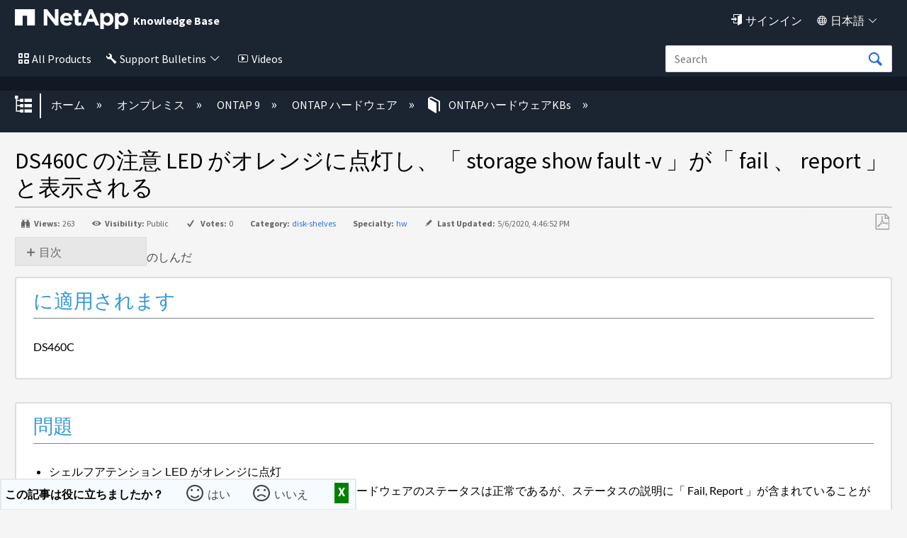

--- FILE ---
content_type: application/x-javascript;charset=utf-8
request_url: https://sometrics.netapp.com/id?d_visid_ver=5.5.0&d_fieldgroup=A&mcorgid=1D6F34B852784AA40A490D44%40AdobeOrg&mid=81897640672859044475630320005484023828&ts=1769799679822
body_size: -41
content:
{"mid":"81897640672859044475630320005484023828"}